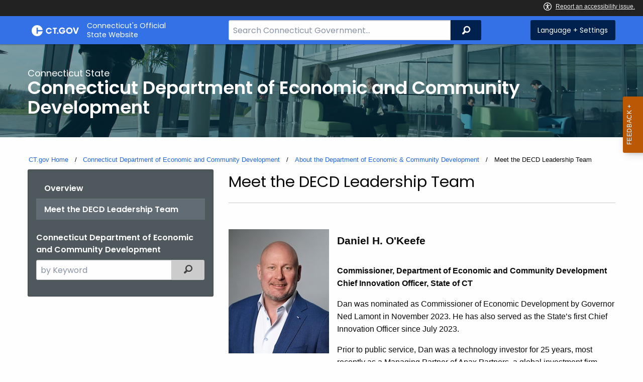

--- FILE ---
content_type: text/html; charset=utf-8
request_url: https://portal.ct.gov/DECD/Content/About_DECD/About-DECD-Office/About-DECD/Commissioner
body_size: 12292
content:



<!doctype html>
<!--[if IE 9]><html class="lt-ie10" lang="en" > <![endif]-->

<html class="no-js" lang="en">

<head>
    
    <meta charset="utf-8" />
    <meta http-equiv="x-ua-compatible" content="ie=edge">
    <meta name="viewport" content="width=device-width, initial-scale=1.0">
    <title>About the Department of Economic &amp; Community Development--Commissioner</title>
    <meta name="description" content="">
    <meta name="keywords" content="">
        <meta name="robots" content="index, follow" />

	
    <meta property="og:description" content="" />
    <meta property="og:title" content="About the Department of Economic &amp; Community Development--Commissioner" />
    <meta property="og:url" content="https://portal.ct.gov/DECD/Content/About_DECD/About-DECD-Office/About-DECD/Commissioner" />
    <meta property="og:type" content="article">
    <meta property="og:site_name" content="CT.gov - Connecticut's Official State Website">
    <meta property="og:locale" content="en_US">
    <meta property="og:image"
        content="https://portal.ct.gov/Assets/Images/facebook-default_01.png">
    
    <meta name="twitter:card" content="summary">
    <meta name="twitter:url" content="https://portal.ct.gov/DECD/Content/About_DECD/About-DECD-Office/About-DECD/Commissioner">
    <meta name="twitter:title" content="About the Department of Economic &amp; Community Development--Commissioner">
    <meta name="twitter:description" content="">
    


<!--Google Search Meta filters starts here-->

    <meta name="pagetype" content="webpages" />
    <!-- <PageMap>
            <DataObject type="PageData">
                <Attribute name="type">webpages</Attribute>
                <Attribute name="metatitle">Meet the Commissioners</Attribute>
            </DataObject>
        </PageMap> -->
<!--Google Search Meta filters ends here-->
<!--Google Search Rich Snippet FAQ starts here-->



<!--Google Search Rich Snippet FAQ ends here-->
    
    <link rel="dns-prefetch" href="https://www.google.com" />
    <link rel="dns-prefetch" href="https://www.gstatic.com" />
    <link rel="dns-prefetch" href="https://translate.googleapis.com" />
    <link rel="dns-prefetch" href="https://static.hotjar.com" />
    <link rel="dns-prefetch" href="https://www.google-analytics.com" />
    <link rel="dns-prefetch" href="https://vc.hotjar.io" />
    <link rel="dns-prefetch" href="https://script.hotjar.com" />
    <link rel="dns-prefetch" href="https://vars.hotjar.com" />
    <link rel="dns-prefetch" href="https://rum-static.pingdom.net" />
    <link rel="dns-prefetch" href="https://www.googletagmanager.com">
    <link rel="dns-prefetch" href="https://ipmeta.io">
    <link rel="dns-prefetch" href="https://use.typekit.net">
    <link rel="dns-prefetch" href="https://translate.google.com">


    
    <!-- Google Tag Manager -->

        <script>
            (function (w, d, s, l, i) {
                w[l] = w[l] || []; w[l].push(

                    { 'gtm.start': new Date().getTime(), event: 'gtm.js' }
                ); var f = d.getElementsByTagName(s)[0],
                    j = d.createElement(s), dl = l != 'dataLayer' ? '&l=' + l : ''; j.async = true; j.src =
                        'https://www.googletagmanager.com/gtm.js?id=' + i + dl; f.parentNode.insertBefore(j, f);
            })(window, document, 'script', 'dataLayer', 'GTM-K2RMH75');</script>
        <!-- IpMeta must be included after Google Analytics -->
        <script src="https://ipmeta.io/plugin.js"></script>
        <script>
            var data = provideGtmPlugin({
                apiKey: '10c1f82633b1a4f3685aa4e6b627aacbf78a898979bd89ce49582af001c8cc50',
            });
            window.dataLayer = window.dataLayer || [];
            window.dataLayer.push(data);
        </script>
        <!-- End Google Tag Manager -->
        <!-- Google Tag Manager (noscript) -->
    <!-- End Google Tag Manager (noscript) -->
	<style>
		:focus { 
					outline: -webkit-focus-ring-color auto 5px !important;
				}
	</style>

    
    <link rel="preload" href="/assets/css/app.css?v=6.4.4" as="style">
    <link rel="preload" href="/assets/css/dsf-legacy-styles.css" as="style">

    
    <link rel="stylesheet" as="style" media="print" onload="this.media='all'" href="/assets/css/app.css?v=6.4.4">

    <link rel="stylesheet" as="style" media="print" onload="this.media='all'"
        href="/assets/css/dsf-legacy-styles.css?v=7">

    
    <noscript>
        <link rel="stylesheet" href="/assets/css/app.css?v=6.4.4">
    </noscript>
    <noscript>
        <link rel="stylesheet" href="/assets/css/dsf-legacy-styles.css?v=7">
    </noscript>

    

    <!--[if lt IE 9]>
        <script src="/assets/js/html5shiv.js"></script>
    <![endif]-->

    <script src="https://use.typekit.net/pyg1doj.js"></script>

    <script>try { Typekit.load({ async: true }); } catch (e) { }</script>
    <script>
        var _prum = [['id', '5579d063abe53d913a55de35'],
        ['mark', 'firstbyte', (new Date()).getTime()]];
        (function () {
            var s = document.getElementsByTagName('script')[0]
                , p = document.createElement('script');
            p.async = 'async';
            p.src = '//rum-static.pingdom.net/prum.min.js';
            s.parentNode.insertBefore(p, s);
        })();
    </script>

    <script>
        (function (h, o, t, j, a, r) {
            h.hj = h.hj || function () { (h.hj.q = h.hj.q || []).push(arguments) }
                ;
            h._hjSettings =
                { hjid: 218205, hjsv: 5 }
                ;
            a = o.getElementsByTagName('head')[0];
            r = o.createElement('script'); r.async = 1;
            r.src = t + h._hjSettings.hjid + j + h._hjSettings.hjsv;
            a.appendChild(r);
        })(window, document, '//static.hotjar.com/c/hotjar-', '.js?sv=');
    </script>
    <script src="/assets/js/acc-bundle.js"></script>
</head>

<body class="body-main">
        <noscript>
            <iframe src="https://www.googletagmanager.com/ns.html?id=GTM-K2RMH75" height="0" width="0"
                style="display:none;visibility:hidden"></iframe>
        </noscript>
    <!--[if lte IE 8]>
         <div class="browser">
             <h3>If you are viewing this version of CT.gov, you are using an unsupported browser or you are in Internet Explorer 9 using
             compatibility mode. This means that the design and layout of the site is not fully supported, however the content of the
             site is still fully accessible and functional. For the full website experience, please update your browser to one of the
             following:
                 <a href="/web/20130921201018/https://www.google.com/intl/en/chrome/browser/">Google Chrome</a>,
                 <a href="/web/20130921201018/http://www.mozilla.org/en-US/firefox/new/">Firefox</a>,
                 <a href="/web/20130921201018/http://www.apple.com/safari/">Safari</a>,
                 <a href="/web/20130921201018/http://windows.microsoft.com/en-us/internet-explorer/download-ie">Internet Explorer 10</a>         or higher.</h3>
         </div>
     <![endif]-->
     <a tab-index="0" aria-label="skip to content" class="show-on-focus skip-link" href="#mainContent">Skip to Content</a>
     <a tab-index="0" aria-label="skip to chat" id="skipToChat" class="show-on-focus skip-link" style="display: none;" href="#chatContent">Skip to Chat</a>
    
	<script>
        function checkAndShowAnchor() {
            const helpButton = document.querySelector('.helpButton');
            const messagesWindow = document.querySelector('.messageWrapper');
            const messagesArea = document.querySelector('.messageArea');
            const dialogElement = document.querySelector('div[role="dialog"][aria-labelledby="sidebarDialogAssistiveText"].dockableContainer.showDockableContainer');
            const anchorTag = document.getElementById('skipToChat');

            if ((helpButton || dialogElement) && anchorTag) {
                if (dialogElement && !dialogElement.attributes['aria-live'] && !messagesWindow.attributes['aria-live']) {

                    dialogElement.setAttribute('aria-live', 'assertive');

                    messagesWindow.setAttribute('aria-live', 'assertive');
                    messagesWindow.setAttribute('aria-atomic', 'false');

                    dialogElement.focus();
                }

                anchorTag.style.display = 'block';

                //if (dialogElement)
                //    clearInterval(interval);
            }
        }

        function skipToChatProcess() {
            var elementExists = document.getElementsByClassName("helpButtonEnabled")[0];
            if (elementExists && window.innerWidth > 640) {
                document.getElementsByClassName("helpButtonEnabled")[0].setAttribute('id', 'chatContent');
                clearInterval(skip_to_chat_interval);
            }
        }

        const interval = setInterval(checkAndShowAnchor, 500);
        const skip_to_chat_interval = setInterval(skipToChatProcess, 500);
    </script>
	
    <noscript>
        <div class="row">
            <div class="small-12 columns">
                <br>
                <strong>Warning!</strong>
            </div>
            <div class="small-12 columns">
                <p>It seems that JavaScript is not working in your browser. It could be because it is not supported, or
                    that JavaScript is intentionally disabled. Some of the features on CT.gov will not function properly
                    with out javascript enabled.</p>
            </div>
        </div>
    </noscript>
    <access-bar></access-bar>
    <div class="off-canvas-wrapper">
        <div class="off-canvas-wrapper-inner" data-off-canvas-wrapper>
            <div class="off-canvas position-right" id="offCanvasRight" data-off-canvas data-position="right">
                <!-- Close button -->
                <button class="close-button" aria-label="Close menu" type="button" data-close>
                    <span aria-hidden="true">&times;</span>
                </button>

                <p class="title">Settings Menu</p>
                <!-- Menu -->
                <ul class="settings-menu">

                    <li class="language">
                        <strong>Language</strong>
                        <!-- Google Translate Widget -->
                        <style>
                            .goog-te-menu-value:before {
                                background-image: url("/Assets/img/Google_Translate_logo.svg");
                            }
                        </style>

                        <div class="language-widget">
                            <div id="google_translate_element"></div>
                        </div>
                        <script type="text/javascript"
                            src="//translate.google.com/translate_a/element.js?cb=googleTranslateElementInit"
                            async></script>

                        <script>
                            function googleTranslateElementInit() {
                                new google.translate.TranslateElement(
                                    {
                                        pageLanguage: "en",
                                        includedLanguages: "ar,zh-CN,zh-TW,en,fr,de,ht,hi,it,ko,ps,pl,pt,ru,es,tl,uk,vi",
                                        layout: google.translate.TranslateElement.InlineLayout.SIMPLE,
                                        autoDisplay: false
                                    },
                                    "google_translate_element"
                                );
                            }
                        </script>

                    </li>
                    <li class="contrast">
                        <strong>High Contrast</strong>
                        <div class="switch">
                            <input class="switch-input" id="contrast-btn" type="checkbox" name="contrast-btn"
                                tabindex="0">
                            <label class="switch-paddle notranslate" for="contrast-btn">
                                <span class="show-for-sr">High Contrast Mode On or Off switch</span>
                                <span class="switch-active" aria-hidden="true">On</span>
                                <span class="switch-inactive" aria-hidden="true">Off</span>
                            </label>
                        </div>
                    </li>

                    <li class="font-size">
                        <strong>Font Size</strong>
                        <button id="resetFont" title="Reset font size" tabindex="0"><span class="show-for-sr">regular
                                font size</span> </button>
                        <button id="increaseFont" title="Increase font size" tabindex="0"><span
                                class="show-for-sr">large font size</span></button>
                    </li>
                    <li><a href="/portal/policies/disclaimer/#translate" class="link" title="See Translation Disclaimer"
                            tabindex="0">Disclaimer</a></li>
                    <li>
                        <button class="link" aria-label="Close menu" type="button" data-close
                            style="width: 100%; text-align: left">
                            Close
                        </button>
                    </li>
                </ul>

            </div>
            <div class="off-canvas-content" data-off-canvas-content>

                
                




                


                <header class="cg-c-header" role="banner">
                    <div class="row">

                        <div class="cg-c-logo">
                            <a class="cg-c-logo__link" href="/" title="CT.gov Home">

                                <img class="cg-c-logo__img" src="/Assets/Images/CT Gov Logo.svg" title="CT.gov Logo"
                                    alt="CT.gov Logo" />
                                <span class="cg-c-logo__title">
                                    Connecticut's Official <br>State Website
                                </span>
                            </a>
                        </div>

                        <div class="cg-c-header__menu">

                            <div class="row">
                                <div class="small-12 medium-10 large-8 columns">



<div class="cg-c-search cg-c-search--" role="search">
    <label for="searchVal" class="show-for-sr">Search Bar for CT.gov</label>
    <input class="cg-c-search__input" type="search" placeholder="Search Connecticut Government..." id="searchVal" title="Search Connecticut Government">
    <div class="cg-c-search__group-button">
        <button id="btnSearch" type="submit" class="cg-c-search__button" value="Search">
            <span class="cg-c-search__icon" aria-hidden="true"></span>
            <span class="cg-c-search__label show-for-sr">Search</span>
        </button> 
    </div>
</div>                                </div>
                                <div class="small-12 medium-2 large-4 columns">

                                    <div class="cg-c-settings cg-c-settings--">
                                        <button class="cg-c-settings__button" title="Language and Visual Settings"
                                            data-toggle="offCanvasRight">
                                            <span class="cg-c-settings__icon" aria-hidden="true">
                                            </span>
                                            <span class="cg-c-settings__label">
                                                Language + Settings
                                            </span>
                                        </button>
                                    </div>

                                </div>
                            </div>
                        </div>
                    </div>
                </header>


                <a href="#0" aria-hidden="true" class="backto-top">Top</a>
                <main id="mainContent" role="main" tabindex="0">
                    











        <section class="page-header" style="background-image: url('https://portal.ct.gov/-/media/decd/global/doingbiz.jpg?rev=5ea9b46c25e740429fc38ab9e0c15c0e&amp;sc_lang=en')">
            <div class="container row">
                <div class="small-12 columns">

                    <a href="https://portal.ct.gov/decd" title="">
                        
                    </a>
                    <h2>
                        <span>Connecticut State</span>
                        Connecticut Department of Economic and Community Development
                    </h2>
                </div>
            </div>
        </section>




<section>
    <div class="row">
        




    <div class="row">
        <div class="small-12 columns">

            <nav aria-label="You are here:" role="navigation">
                <ul class="cg-c-breadcrumbs">
                            <li class="cg-c-breadcrumbs__item">
                                <a class="cg-c-breadcrumbs__link" href="https://portal.ct.gov/" Title="Portal Homepage of CT.gov">CT.gov Home</a></li>
                            <li class="cg-c-breadcrumbs__item">

                                <a class="cg-c-breadcrumbs__link" href="https://portal.ct.gov/decd" Title="Connecticut Department of Economic and Community Development">Connecticut Department of Economic and Community Development</a>
                            </li>
                            <li class="cg-c-breadcrumbs__item">

                                <a class="cg-c-breadcrumbs__link" href="https://portal.ct.gov/decd/content/about_decd/about-decd-office/about-decd" Title="About the Department of Economic &amp; Community Development">About the Department of Economic &amp; Community Development</a>
                            </li>
                            <li class="cg-c-breadcrumbs__item"><span class="show-for-sr">Current: </span>Meet the DECD Leadership Team</li>
                </ul>
            </nav>
        </div>
    </div>

        <div class="small-12 columns">
            




<section>

    <div class="row">

        <div class="small-12 medium-4 columns">
            <nav class="cg-c-menu">

                    <ul class="cg-c-list">
                                <li class="cg-c-list__item">
                                    <a href="https://portal.ct.gov/decd/content/about_decd/about-decd-office/about-decd" class='cg-c-list__link'  title="Overview">Overview</a>
                                </li>
                                <li class="cg-c-list__item">
                                    <a href="https://portal.ct.gov/decd/content/about_decd/about-decd-office/about-decd/commissioner" class='cg-c-list__link cg-c-list__link--is-active'  title="Meet the DECD Leadership Team">Meet the DECD Leadership Team</a>
                                </li>

                    </ul>

                <form class="cg-c-search-form">
                    <fieldset>
                        <legend class="cg-c-search-form__legend">Connecticut Department of Economic and Community Development </legend>
                    
                        <div class="cg-c-search-form__input-group">
                            <label class="cg-c-search-form__label show-for-sr" for="agencySpeceificSearch">Search the current Agency with a Keyword</label>
                            <input class="cg-c-search-form__input-group-field" value="" required id="agencySpeceificSearch" name="agencySpeceificSearch" placeholder="by Keyword" type="text" onkeypress="return gotoSearchEnter(event, 'https://portal.ct.gov/decd/search-results');">
                            <div class="cg-c-search-form__input-group-button">
                                <a class="cg-c-button cg-c-button--search" title="Search Topic by Keyword" href="#" onclick="return gotoSearch('https://portal.ct.gov/decd/search-results');">
                                    <span class="show-for-sr">Filtered Topic Search</span>
                                    <i class="cg-c-button__icon cg-c-button--search__icon" aria-hidden="true"></i>
                                </a>
                            </div>
                        </div>
                            
                    </fieldset>
                </form>
                
            </nav>
        </div>
        <div class="small-12 medium-8 columns">
            <div class="content tabs-content vertical" data-tabs-content="TaskTabs">
                
                <div class="content">

                                                    <h3> Meet the DECD Leadership Team </h3>


                    <hr />
&nbsp; &nbsp;
<p><span style="color: #0a0a0a;"><strong><span class="image-float-left"><img alt="" src="https://portal.ct.gov/-/media/decd/about-decd/commissioner-headshots/dan-okeefe.jpg?h=247&amp;w=200&amp;rev=bc0e9ab26b4b48af817faa0274e104f3&amp;sc_lang=en&amp;hash=2A317C1CE16C4C8E9D40355A16FA9BEA" style="width: 200px; height: 247px;" /></span></strong></span></p>
<h4 style="background: #fefefe;"><span style="color: #0a0a0a;"><strong>Daniel H. O'Keefe</strong></span></h4>
<p style="background: #fefefe;"><strong><span style="color: #0a0a0a;"><br />
<strong><span>Commissioner, Department of Economic and Community Development</span></strong><br />
<strong><span>Chief Innovation Officer, State of CT&nbsp;</span></strong></span></strong></p>
<p><span>Dan was nominated as Commissioner of Economic Development by Governor Ned Lamont in November 2023. He has also served as the State&rsquo;s first Chief Innovation Officer since July 2023.</span></p>
<p><span>Prior to public service, Dan was a technology investor for 25 years, most recently as a Managing Partner of Apax Partners, a global investment firm.</span></p>
<p><span style="color: black;">Dan serves on a number of civic and nonprofit boards, including the Board of Trustees at the </span><span style="text-decoration: underline; color: #1155cc;"><a href="https://gcc02.safelinks.protection.outlook.com/?url=http%3A%2F%2Fwww.uconn.edu%2F&amp;data=05%7C02%7CJim.Watson%40ct.gov%7C7f8f2fc120b44c1ddfd808dda83036f4%7C118b7cfaa3dd48b9b02631ff69bb738b%7C0%7C0%7C638851647207134237%7CUnknown%7CTWFpbGZsb3d8eyJFbXB0eU1hcGkiOnRydWUsIlYiOiIwLjAuMDAwMCIsIlAiOiJXaW4zMiIsIkFOIjoiTWFpbCIsIldUIjoyfQ%3D%3D%7C0%7C%7C%7C&amp;sdata=Cd6Chx%2BuW4TmODTGhEuoUOIOeVt7JnkzGaPc8wcHBQg%3D&amp;reserved=0"><span style="color: #1155cc;">University of Connecticut</span></a></span><span style="color: black;">&nbsp;and at </span><span style="text-decoration: underline; color: #1155cc;"><a href="https://gcc02.safelinks.protection.outlook.com/?url=http%3A%2F%2Fwww.brown.edu%2F&amp;data=05%7C02%7CJim.Watson%40ct.gov%7C7f8f2fc120b44c1ddfd808dda83036f4%7C118b7cfaa3dd48b9b02631ff69bb738b%7C0%7C0%7C638851647207169565%7CUnknown%7CTWFpbGZsb3d8eyJFbXB0eU1hcGkiOnRydWUsIlYiOiIwLjAuMDAwMCIsIlAiOiJXaW4zMiIsIkFOIjoiTWFpbCIsIldUIjoyfQ%3D%3D%7C0%7C%7C%7C&amp;sdata=JffKIBzGJ9GcwNKyNT1yyQUFL8RF1%2FJYn%2FXTTGK6oHc%3D&amp;reserved=0"><span style="color: #1155cc;">Brown University</span></a></span><span style="color: black;">, the Board of Regents at </span><span style="text-decoration: underline; color: #1155cc;"><a href="https://gcc02.safelinks.protection.outlook.com/?url=https%3A%2F%2Fwww.ct.edu%2F&amp;data=05%7C02%7CJim.Watson%40ct.gov%7C7f8f2fc120b44c1ddfd808dda83036f4%7C118b7cfaa3dd48b9b02631ff69bb738b%7C0%7C0%7C638851647207189621%7CUnknown%7CTWFpbGZsb3d8eyJFbXB0eU1hcGkiOnRydWUsIlYiOiIwLjAuMDAwMCIsIlAiOiJXaW4zMiIsIkFOIjoiTWFpbCIsIldUIjoyfQ%3D%3D%7C0%7C%7C%7C&amp;sdata=EWKQxjsWrn4Vb5cqBZnjYB0qaBnkpzPQDjy2C%2BoT1Ag%3D&amp;reserved=0"><span style="color: #1155cc;">CSCU</span></a></span><span style="color: black;">, Vice Chair of </span><span style="text-decoration: underline; color: #1155cc;"><a href="https://gcc02.safelinks.protection.outlook.com/?url=https%3A%2F%2Fctinnovations.com%2F&amp;data=05%7C02%7CJim.Watson%40ct.gov%7C7f8f2fc120b44c1ddfd808dda83036f4%7C118b7cfaa3dd48b9b02631ff69bb738b%7C0%7C0%7C638851647207207225%7CUnknown%7CTWFpbGZsb3d8eyJFbXB0eU1hcGkiOnRydWUsIlYiOiIwLjAuMDAwMCIsIlAiOiJXaW4zMiIsIkFOIjoiTWFpbCIsIldUIjoyfQ%3D%3D%7C0%7C%7C%7C&amp;sdata=VKXM37DLI15nJ42C3MecD5iNbEn9xtj%2FCPrmCS51lwk%3D&amp;reserved=0"><span style="color: #1155cc;">Connecticut Innovations</span></a></span><span style="color: black;">, Treasurer at </span><span style="text-decoration: underline; color: #1155cc;"><a href="https://gcc02.safelinks.protection.outlook.com/?url=https%3A%2F%2Fwww.advancect.org%2F&amp;data=05%7C02%7CJim.Watson%40ct.gov%7C7f8f2fc120b44c1ddfd808dda83036f4%7C118b7cfaa3dd48b9b02631ff69bb738b%7C0%7C0%7C638851647207223635%7CUnknown%7CTWFpbGZsb3d8eyJFbXB0eU1hcGkiOnRydWUsIlYiOiIwLjAuMDAwMCIsIlAiOiJXaW4zMiIsIkFOIjoiTWFpbCIsIldUIjoyfQ%3D%3D%7C0%7C%7C%7C&amp;sdata=kueeDACBC2xQHZPQvRiMEwRFqSz6qQJk6SriMf5RoC4%3D&amp;reserved=0"><span style="color: #1155cc;">AdvanceCT</span></a></span><span style="color: black;">, and as Chairman Emeritus of the </span><span style="text-decoration: underline; color: #1155cc;"><a href="https://gcc02.safelinks.protection.outlook.com/?url=http%3A%2F%2Fwww.oppnet.org%2F&amp;data=05%7C02%7CJim.Watson%40ct.gov%7C7f8f2fc120b44c1ddfd808dda83036f4%7C118b7cfaa3dd48b9b02631ff69bb738b%7C0%7C0%7C638851647207240885%7CUnknown%7CTWFpbGZsb3d8eyJFbXB0eU1hcGkiOnRydWUsIlYiOiIwLjAuMDAwMCIsIlAiOiJXaW4zMiIsIkFOIjoiTWFpbCIsIldUIjoyfQ%3D%3D%7C0%7C%7C%7C&amp;sdata=XwWlFSS6fOW%2BUmMyjCQ9rt2kKriNQFMai0r4qSINtUM%3D&amp;reserved=0"><span style="color: #1155cc;">Opportunity Network</span></a></span><span style="color: black;">, an education focused nonprofit.&nbsp;</span></p>
<p><span style="color: black;"></span><span>Dan holds an MBA with High Distinction from Harvard Business School, where he served as President of its Alumni Board, and an AB from Brown University, where he served as Class President. </span></p>
<p><span><a rel="noopener noreferrer" href="https://portal.ct.gov/ct_sots" target="_blank">Click to review Dan's "State of the State" presentation</a>.</span></p>
<p style="background: #fefefe;"><span style="color: #0a0a0a;">&nbsp;</span></p>
<p><span style="color: #0a0a0a;"><strong><span class="image-float-left"><img alt="" src="https://portal.ct.gov/-/media/decd/about-decd/commissioner-headshots/paul-o-robertson-low-res.jpg?h=239&amp;w=200&amp;rev=e80e209edaba483cb2449272959caea1&amp;sc_lang=en&amp;hash=BC152A44891011F90424FD3C25B6AE35" style="width: 200px; height: 239px;" /></span></strong></span></p>
<h4><strong>Paul O. Robertson, Deputy Commissioner</strong></h4>
<br />
<p><span style="color: #0a0a0a;">Paul O. Robertson was named Deputy Commissioner and Chief Operating Officer of the Department of Economic and Community Development (DECD) in February of 2022.&nbsp; In this role, he oversees all government affairs, arts, tourism, marketing, and communications activities of the department.&nbsp; </span><span style="color: #0a0a0a;"><br />
<br />
<span style="background: #fefefe; color: #0a0a0a;">Paul has extensive experience in management, business development, sales, and marketing and is a proven leader in building organizations, improving processes, and developing talent.</span><br />
<br />
<span style="background: #fefefe; color: #0a0a0a;">Previously, he served as Senior Vice President of Corporate Development at Connecticut Public Broadcasting. His extensive background in broadcasting management, and sales includes jobs as the Station Manager of Radio Disney Connecticut, Associate General Manager at IMG Learfield representing UCONN Sports, Sales Manager at NBC 30 NBC Connecticut, and as an Sr. Account Executive at CBS Radio (Audacy)in Farmington.</span></span></p>
<p><span style="color: #0a0a0a;"><span style="background: #fefefe; color: #0a0a0a;">He has also served as chairman of the Connecticut Convention &amp; Sports Bureau (CTCSB) where he was responsible for bringing international, national, and regional conferences, conventions, and sporting events to the state.</span><br />
<br />
Paul holds a bachelor&rsquo;s degree in Communications from the University of Hartford.</span></p>
<p>&nbsp;</p>
<p><span style="color: #0a0a0a;"><strong><span class="image-float-left"><img alt="" src="https://portal.ct.gov/-/media/decd/about-decd/commissioner-headshots/matthew-pugliese.jpg?h=280&amp;w=200&amp;rev=3671c794c5e84e8bae8b85c7db4f7b5a&amp;sc_lang=en&amp;hash=430BE45FC9474E01670EF88D748D93EE" style="height: 280px; width: 200px;" /></span></strong></span></p>
<h4>Matthew J. Pugliese, Deputy Commissioner</h4>
<p>Matthew J. Pugliese was named Deputy Commissioner and Chief Investment Officer of the Department of Economic and Community Development (DECD) on January 1, 2024. In this role he oversees all real estate, capital project, brownfield and community development initiatives and compliance activities of the department.<span>&nbsp; </span></p>
<p>Previously, he served as DECD&rsquo;s Executive Director of Community Development where he managed multiple state grant programs supporting a diverse range of capital projects. Matt joined the department in 2022 to help launch the Community Investment Fund 2030 program, an $875 million-dollar, five-year program fostering economic and community development in historically underserved communities across the state.<span>&nbsp; </span></p>
<p>Prior to joining DECD, Matt served as the Associate State Director of the Connecticut Small Business Development Center and held leadership positions in higher education at UConn and nonprofit organizations. Matt currently serves on the Town of Old Saybrook&rsquo;s Board of Selectmen and is a past chair of the town&rsquo;s Economic Development Commission.<span>&nbsp; </span>He earned his Masters in Public Administration from the UConn School of Public Policy and bachelor&rsquo;s degree from the UConn School of Fine Arts.</p>
<p style="background: #fefefe;"><span style="color: #0a0a0a;">&nbsp;</span></p>
&nbsp;
<br class="t-last-br" />
                </div>
            </div>

        </div>
    </div>
</section>



        </div>
    </div>
</section>






                </main>

                <footer class="footer" role="contentinfo">
                    



<div class="container">
    <div class="footer-left">
       
        <ul>
    <li><a href="https://portal.ct.gov/Policies/State-Privacy-Policy">Policies</a></li>
    <li><a href="https://portal.ct.gov/-/media/sitecore-center/accessibility/it-accessibility-policy-final-for-release-07142025.pdf?rev=bd9ac94fd0bd4b5ea7ed11227682895a&amp;hash=14740C9BD9B5E081B47BBF0D0A5E9CF1">Accessibility</a></li>
    <li><a href="https://portal.ct.gov/About">About CT</a></li>
    <li><a href="https://portal.ct.gov/Directories">Directories</a></li>
    <li><a href="https://portal.ct.gov/social_media">Social Media</a></li>
    <li><a href="https://portal.ct.gov/for_state_employees_footer">For State Employees</a></li>
</ul>
            <ul class="flag-status">
                <li>
                    <img src="https://portal.ct.gov/-/media/connecticut-interactive/images/resources/usflag240.jpg?rev=e217d3de1f0743b5a0231d0286e85252&amp;h=137&amp;w=240&amp;la=en&amp;hash=AB8A38398400241A1F140268C98C2D8A" alt="United States Flag" />
                    <a href="/governor/flag-status" title="United States flag status - FULL ">
                    United States 
                        <span>
                            FULL
                        </span>
                    </a>
                </li>
                <li>
                    <img src="https://portal.ct.gov/-/media/connecticut-interactive/images/resources/ctflag240.jpg?rev=783695d23334484fadc8e9cf3352ad73&amp;h=137&amp;w=240&amp;la=en&amp;hash=7F03CD9B86E60C7B9F55AB9944C91FC3" alt="Connecticut Flag" />
                    <a href="/governor/flag-status" title="Connecticut state flag status - FULL ">
                        Connecticut
                        <span>
                            FULL
                        </span>
                    </a>
                </li>
            </ul>
        <p class="copy">
            &copy;
            <a href="/" title="Connecticut's Official State Website">
                <span class="year">2016</span> CT.gov <span>|</span> Connecticut's Official State Website
            </a>
        </p>
    </div>
    <div class="footer-right">
        <a href="http://www.ctvisit.com/" title="Connecticut Still Revolutionary"  target="_blank" class="tourism">
            <img src="/assets/images/Connecticut logo.svg" alt="Connecticut Logo" />
        </a>
    </div>
</div>

                </footer>
            </div>
        </div>
    </div>



    

<script src="/assets/js/app.js?v=8"></script>
<script src="/Assets/js/Ie-shims.js"></script>
<script src="/assets/js/google.search.js"></script>
<script src="/assets/js/ga-externallink.js"></script>

    <script>

        // Search Left side navigation redirect
        function gotoGoogleSearch(searchLink) {
            var url = searchLink + "?q=" + $("#agencySpeceificSearch").val();
            location.href = url;
            return true;
        }
        // jQuery Ready
        function gotoGoogleSearchEnter(e, searchLink, sites) {
            if (e.which == 13 || e.charCode == 13) {
                e.preventDefault();
                gotoGoogleSearch(searchLink);
                return true;
            }
        }
    </script>

</body>

</html><script id="f5_cspm">(function(){var f5_cspm={f5_p:'EINCIFFGNBPGJNCKDINCEHDMEFLOAGCJKKGFODGCNDEACHAIHJFKHIPHGNBHNNJPLNABCNOOAAEMCPGEEGCAOEIMAALEDNOKJELCENBKHIKKAKEICHODLMNKBNBOLKKI',setCharAt:function(str,index,chr){if(index>str.length-1)return str;return str.substr(0,index)+chr+str.substr(index+1);},get_byte:function(str,i){var s=(i/16)|0;i=(i&15);s=s*32;return((str.charCodeAt(i+16+s)-65)<<4)|(str.charCodeAt(i+s)-65);},set_byte:function(str,i,b){var s=(i/16)|0;i=(i&15);s=s*32;str=f5_cspm.setCharAt(str,(i+16+s),String.fromCharCode((b>>4)+65));str=f5_cspm.setCharAt(str,(i+s),String.fromCharCode((b&15)+65));return str;},set_latency:function(str,latency){latency=latency&0xffff;str=f5_cspm.set_byte(str,40,(latency>>8));str=f5_cspm.set_byte(str,41,(latency&0xff));str=f5_cspm.set_byte(str,35,2);return str;},wait_perf_data:function(){try{var wp=window.performance.timing;if(wp.loadEventEnd>0){var res=wp.loadEventEnd-wp.navigationStart;if(res<60001){var cookie_val=f5_cspm.set_latency(f5_cspm.f5_p,res);window.document.cookie='f5avr0863775853aaaaaaaaaaaaaaaa_cspm_='+encodeURIComponent(cookie_val)+';path=/;'+'';}
return;}}
catch(err){return;}
setTimeout(f5_cspm.wait_perf_data,100);return;},go:function(){var chunk=window.document.cookie.split(/\s*;\s*/);for(var i=0;i<chunk.length;++i){var pair=chunk[i].split(/\s*=\s*/);if(pair[0]=='f5_cspm'&&pair[1]=='1234')
{var d=new Date();d.setTime(d.getTime()-1000);window.document.cookie='f5_cspm=;expires='+d.toUTCString()+';path=/;'+';';setTimeout(f5_cspm.wait_perf_data,100);}}}}
f5_cspm.go();}());</script>